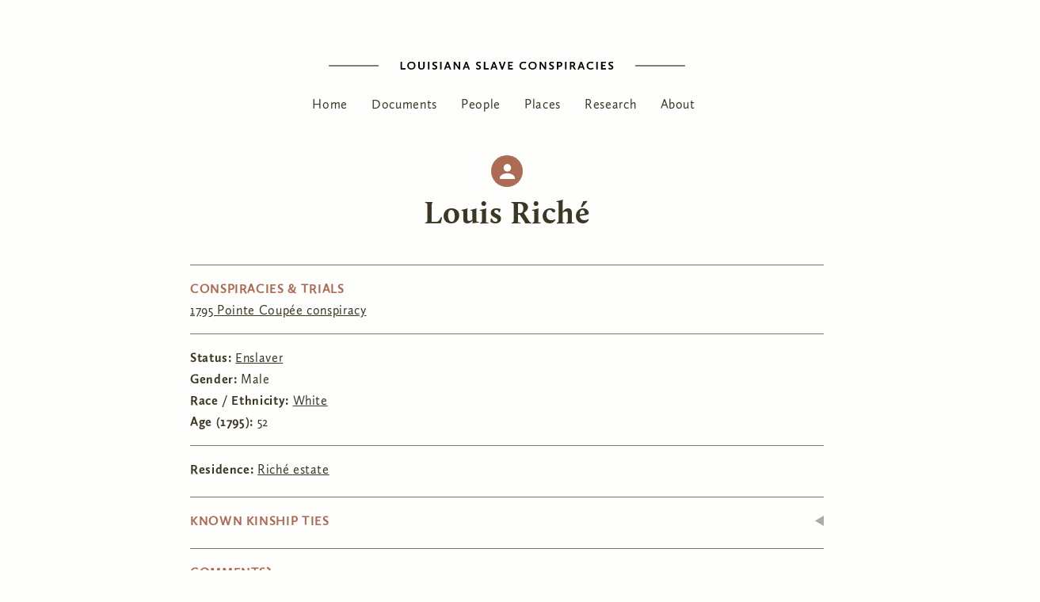

--- FILE ---
content_type: text/html; charset=utf-8
request_url: https://lsc.berkeley.edu/people/louis-rich%C3%A9
body_size: 12553
content:
<!DOCTYPE html>
<html xmlns="http://www.w3.org/1999/xhtml" xml:lang="en" version="XHTML+RDFa 1.0" dir="ltr"
  xmlns:content="http://purl.org/rss/1.0/modules/content/"
  xmlns:dc="http://purl.org/dc/terms/"
  xmlns:foaf="http://xmlns.com/foaf/0.1/"
  xmlns:og="http://ogp.me/ns#"
  xmlns:rdfs="http://www.w3.org/2000/01/rdf-schema#"
  xmlns:sioc="http://rdfs.org/sioc/ns#"
  xmlns:sioct="http://rdfs.org/sioc/types#"
  xmlns:skos="http://www.w3.org/2004/02/skos/core#"
  xmlns:xsd="http://www.w3.org/2001/XMLSchema#"><!--<![endif]-->
	<head profile="http://www.w3.org/1999/xhtml/vocab">
		<title>Louis Riché | Louisiana Slave Conspiracies</title>
		<meta charset="utf-8">
	  <meta content='IE=edge,chrome=1' http-equiv='X-UA-Compatible'>
	  <meta content='false' http-equiv='imagetoolbar'>
	  <meta content='on' http-equiv='cleartype'>
	  <meta content='True' name='HandheldFriendly'>
	  <meta content='320' name='MobileOptimized'>
	  <meta name="viewport" content="width=device-width">
	  <meta http-equiv="Content-Type" content="text/html; charset=utf-8" />
<meta name="Generator" content="Drupal 7 (http://drupal.org)" />
<link rel="canonical" href="/people/louis-rich%C3%A9" />
<link rel="shortlink" href="/node/197" />
<link rel="shortcut icon" href="https://lsc.berkeley.edu/sites/default/files/louisiana-map-black-silhouette_extra-small.jpg" type="image/jpeg" />
    <link rel="stylesheet" href="https://fonts.googleapis.com/icon?family=Material+Icons">
	  <style type="text/css" media="all">
@import url("https://lsc.berkeley.edu/modules/system/system.base.css?rgd6cv");
@import url("https://lsc.berkeley.edu/modules/system/system.menus.css?rgd6cv");
@import url("https://lsc.berkeley.edu/modules/system/system.messages.css?rgd6cv");
@import url("https://lsc.berkeley.edu/modules/system/system.theme.css?rgd6cv");
</style>
<style type="text/css" media="all">
@import url("https://lsc.berkeley.edu/sites/all/modules/date/date_api/date.css?rgd6cv");
@import url("https://lsc.berkeley.edu/modules/field/theme/field.css?rgd6cv");
@import url("https://lsc.berkeley.edu/modules/node/node.css?rgd6cv");
@import url("https://lsc.berkeley.edu/modules/search/search.css?rgd6cv");
@import url("https://lsc.berkeley.edu/modules/user/user.css?rgd6cv");
@import url("https://lsc.berkeley.edu/sites/all/modules/views/css/views.css?rgd6cv");
@import url("https://lsc.berkeley.edu/sites/all/modules/ckeditor/css/ckeditor.css?rgd6cv");
</style>
<style type="text/css" media="all">
@import url("https://lsc.berkeley.edu/sites/all/modules/colorbox/styles/stockholmsyndrome/colorbox_style.css?rgd6cv");
@import url("https://lsc.berkeley.edu/sites/all/modules/ctools/css/ctools.css?rgd6cv");
@import url("https://lsc.berkeley.edu/sites/all/modules/biblio/biblio.css?rgd6cv");
@import url("https://lsc.berkeley.edu/sites/all/modules/leaflet/leaflet_extras.css?rgd6cv");
@import url("https://lsc.berkeley.edu/sites/all/libraries/leaflet/leaflet.css?rgd6cv");
</style>
<style type="text/css" media="all">
@import url("https://lsc.berkeley.edu/sites/all/modules/field_collection/field_collection.theme.css?rgd6cv");
</style>
<style type="text/css" media="all">
@import url("https://lsc.berkeley.edu/sites/all/themes/lsc/assets/css/style.css?rgd6cv");
</style>
	  <script type="text/javascript" src="https://lsc.berkeley.edu/sites/default/files/js/js_s5koNMBdK4BqfHyHNPWCXIL2zD0jFcPyejDZsryApj0.js"></script>
<script type="text/javascript">
<!--//--><![CDATA[//><!--
L_ROOT_URL = "/sites/all/libraries/leaflet/";
//--><!]]>
</script>
<script type="text/javascript" src="https://lsc.berkeley.edu/sites/default/files/js/js_9C0MP7VI1psZFXdVTfCJZKzqGBjSpS-XOQNCzQyh-lA.js"></script>
<script type="text/javascript" src="https://lsc.berkeley.edu/sites/default/files/js/js_SRI5WpprWzPjIYGsAqko8gzBmjUTllXATTxV_PXqRJQ.js"></script>
<script type="text/javascript">
<!--//--><![CDATA[//><!--
L.Icon.Default.imagePath = "/sites/all/libraries/leaflet/images/";
//--><!]]>
</script>
<script type="text/javascript" src="https://lsc.berkeley.edu/sites/default/files/js/js_rsGiM5M1ffe6EhN-RnhM5f3pDyJ8ZAPFJNKpfjtepLk.js"></script>
<script type="text/javascript">
<!--//--><![CDATA[//><!--
(function(i,s,o,g,r,a,m){i["GoogleAnalyticsObject"]=r;i[r]=i[r]||function(){(i[r].q=i[r].q||[]).push(arguments)},i[r].l=1*new Date();a=s.createElement(o),m=s.getElementsByTagName(o)[0];a.async=1;a.src=g;m.parentNode.insertBefore(a,m)})(window,document,"script","https://www.google-analytics.com/analytics.js","ga");ga("create", "UA-139536026-1", {"cookieDomain":"auto"});ga("set", "anonymizeIp", true);ga("send", "pageview");
//--><!]]>
</script>
<script type="text/javascript" src="https://lsc.berkeley.edu/sites/default/files/js/js_wjPcrXpc5oR2nlT8txqpDnZrjXBCbi00zx0o74Vp3A4.js"></script>
<script type="text/javascript" src="https://lsc.berkeley.edu/sites/default/files/js/js_uy_96joVP5EUOyC0QxYBXb1C4AF7jg4ly8nIqlhVwDA.js"></script>
<script type="text/javascript">
<!--//--><![CDATA[//><!--
jQuery.extend(Drupal.settings, {"basePath":"\/","pathPrefix":"","setHasJsCookie":0,"ajaxPageState":{"theme":"lsc","theme_token":"LMk9b40ipvPA2vCcU7-8I7JLF5idPhQ5Z3eAbs3cjos","js":{"sites\/all\/modules\/jquery_update\/replace\/jquery\/1.10\/jquery.min.js":1,"misc\/jquery-extend-3.4.0.js":1,"misc\/jquery-html-prefilter-3.5.0-backport.js":1,"misc\/jquery.once.js":1,"misc\/drupal.js":1,"0":1,"sites\/all\/libraries\/leaflet\/leaflet.js":1,"misc\/form.js":1,"sites\/all\/libraries\/colorbox\/jquery.colorbox-min.js":1,"sites\/all\/modules\/colorbox\/js\/colorbox.js":1,"sites\/all\/modules\/colorbox\/styles\/stockholmsyndrome\/colorbox_style.js":1,"sites\/all\/modules\/colorbox\/js\/colorbox_inline.js":1,"sites\/all\/modules\/leaflet\/leaflet.drupal.js":1,"1":1,"sites\/all\/modules\/google_analytics\/googleanalytics.js":1,"2":1,"sites\/all\/modules\/field_group\/field_group.js":1,"misc\/collapse.js":1,"sites\/all\/modules\/leaflet_more_maps\/leaflet_more_maps.js":1,"sites\/all\/themes\/lsc\/assets\/js\/default.min.js":1,"sites\/all\/themes\/lsc\/assets\/vendor\/slick\/slick.min.js":1},"css":{"modules\/system\/system.base.css":1,"modules\/system\/system.menus.css":1,"modules\/system\/system.messages.css":1,"modules\/system\/system.theme.css":1,"sites\/all\/modules\/date\/date_api\/date.css":1,"modules\/field\/theme\/field.css":1,"modules\/node\/node.css":1,"modules\/search\/search.css":1,"modules\/user\/user.css":1,"sites\/all\/modules\/views\/css\/views.css":1,"sites\/all\/modules\/ckeditor\/css\/ckeditor.css":1,"sites\/all\/modules\/colorbox\/styles\/stockholmsyndrome\/colorbox_style.css":1,"sites\/all\/modules\/ctools\/css\/ctools.css":1,"sites\/all\/modules\/biblio\/biblio.css":1,"sites\/all\/modules\/leaflet\/leaflet_extras.css":1,"sites\/all\/libraries\/leaflet\/leaflet.css":1,"sites\/all\/libraries\/leaflet\/leaflet.ie.css":1,"sites\/all\/modules\/field_collection\/field_collection.theme.css":1,"sites\/all\/themes\/lsc\/assets\/css\/style.css":1}},"colorbox":{"transition":"elastic","speed":"350","opacity":"0.85","slideshow":false,"slideshowAuto":true,"slideshowSpeed":"2500","slideshowStart":"start slideshow","slideshowStop":"stop slideshow","current":"{current} of {total}","previous":"\u00ab Prev","next":"Next \u00bb","close":"Close","overlayClose":true,"returnFocus":true,"maxWidth":"98%","maxHeight":"98%","initialWidth":"250","initialHeight":"300","fixed":true,"scrolling":false,"mobiledetect":true,"mobiledevicewidth":"480px","file_public_path":"\/sites\/default\/files","specificPagesDefaultValue":"admin*\nimagebrowser*\nimg_assist*\nimce*\nnode\/add\/*\nnode\/*\/edit\nprint\/*\nprintpdf\/*\nsystem\/ajax\nsystem\/ajax\/*"},"leaflet":[{"mapId":"leaflet-map-1096371222","map":{"label":"Atchafalaya Basin Map v1","description":"Mapbox basemap for Pointe Coupee using the lsc-mapbox account style named Platmap-on-black-background","settings":{"attributionControl":true,"closePopupOnClick":true,"doubleClickZoom":true,"dragging":true,"fadeAnimation":true,"layerControl":false,"maxZoom":15,"minZoom":12,"scrollWheelZoom":1,"touchZoom":true,"trackResize":true,"zoom":13,"zoomAnimation":true,"zoomControl":true,"maxBounds":[[30.58394,-91.6023],[30.76483,-91.31952]]},"layers":{"earth":{"urlTemplate":"\/\/api.mapbox.com\/styles\/v1\/lsc-mapbox\/cjv2pj9d16qxx1flvguutfpk6\/tiles\/{z}\/{x}\/{y}?access_token=pk.eyJ1IjoibHNjLW1hcGJveCIsImEiOiJjanQ3anpob3kwc3BjM3lwM2Fiem53azBuIn0.vD-F8hT9oRyX97C6-2DHMw","options":{"attribution":"","tileSize":512,"zoomOffset":-1}}}},"features":[{"type":"point","lat":30.71763,"lon":-91.488,"popup":"\u003Ca href=\u0022\/places\/rich%C3%A9-estate\u0022\u003ERich\u00e9 estate\u003C\/a\u003E","label":"Rich\u00e9 estate","icon":{"iconType":"marker","iconUrl":"\/sites\/all\/themes\/lsc\/assets\/img\/icons\/leaflet-marker.svg","shadowUrl":"\/sites\/all\/libraries\/leaflet\/images\/marker-shadow.png","iconSize":{"x":"25","y":"41"},"iconAnchor":{"x":"","y":""},"shadowAnchor":{"x":"","y":""},"popupAnchor":{"x":"0","y":"-50"},"iconImageStyle":"","htmlClass":""}},{"type":"point","lat":30.71747,"lon":-91.47462,"popup":"\u003Ca href=\u0022\/places\/rich%C3%A9-estate\u0022\u003ERich\u00e9 estate\u003C\/a\u003E","label":"Rich\u00e9 estate","icon":{"iconType":"marker","iconUrl":"\/sites\/all\/themes\/lsc\/assets\/img\/icons\/leaflet-marker.svg","shadowUrl":"\/sites\/all\/libraries\/leaflet\/images\/marker-shadow.png","iconSize":{"x":"25","y":"41"},"iconAnchor":{"x":"","y":""},"shadowAnchor":{"x":"","y":""},"popupAnchor":{"x":"0","y":"-50"},"iconImageStyle":"","htmlClass":""}}]}],"googleanalytics":{"trackOutbound":1,"trackMailto":1,"trackDownload":1,"trackDownloadExtensions":"7z|aac|arc|arj|asf|asx|avi|bin|csv|doc(x|m)?|dot(x|m)?|exe|flv|gif|gz|gzip|hqx|jar|jpe?g|js|mp(2|3|4|e?g)|mov(ie)?|msi|msp|pdf|phps|png|ppt(x|m)?|pot(x|m)?|pps(x|m)?|ppam|sld(x|m)?|thmx|qtm?|ra(m|r)?|sea|sit|tar|tgz|torrent|txt|wav|wma|wmv|wpd|xls(x|m|b)?|xlt(x|m)|xlam|xml|z|zip","trackColorbox":1},"field_group":{"hidden":"full","fieldset":"full"}});
//--><!]]>
</script>
		<meta http-equiv="cleartype" content="on">
	</head>
	<body class="html not-front not-logged-in no-sidebars page-node page-node- page-node-197 node-type-person" >
	  	  <div class="page" id='page-197'>
  <nav id='mobile-nav-block' class='mobile-nav mobile'>
  <a class='close_btn' href='#' title='Close this menu'>
	  <svg viewBox="0 0 25 25"><use xlink:href="#ui-close" /></svg>
  </a>
      </nav>
  
    
  <header id="site-header" role="navigation">
    <div class='logo'>
      <a href='/' title='home'><svg viewBox="0 0 450 10"><use xlink:href="#mark-h" /></svg>
    </div>
      <section id="block-system-main-menu" class="block block-system block-menu">
	  <div class='block_content' >
    <ul class="menu"><li class="first leaf"><a href="/" title="">Home      </a></li>
<li class="leaf"><a href="/documents" title="">Documents</a></li>
<li class="leaf"><a href="/people">People</a></li>
<li class="leaf"><a href="/places" title="">Places</a></li>
<li class="leaf"><a href="/research" title="">Research</a></li>
<li class="last leaf"><a href="/about">About</a></li>
</ul>  </div>
</section>  </header>
  
    
    
  <div id='content-area'>
    
    <div id='title-area'>
            <h1>Louis Riché</h1>
          </div>
    
          <section id="wayfinding" role="navigation">
        <a name="wayfinding" tabindex="-1"></a>
              </section>
        
    <div id='local-tasks' class="tabs"></div>
  
    <main id="primary-content" role="main">
      <div class='content-column with-sidebar'>
        <a name="primary-content" tabindex="-1"></a>
             
          <section id="block-system-main" class="block block-system">
	  <div class='block_content' >
    <div class="node-197 node node-person node-promoted node-page" about="/people/louis-rich%C3%A9" typeof="sioc:Item foaf:Document">

	<header class='node-header'>
		  	</header>
			
  <fieldset class="group-incident field-group-fieldset form-wrapper"><legend><span class="fieldset-legend">Conspiracies &amp; Trials</span></legend><div class="fieldset-wrapper"><div class="field field-name-field-incident field-type-taxonomy-term-reference field-label-hidden type-person">
    <div class="field-items">
          <div class="field-item even"><div class="textformatter-list"><a href="/conspiracy/1795">1795 Pointe Coupée conspiracy</a></div></div>
      </div>
</div>
</div></fieldset>
<fieldset class="group-person-basic field-group-fieldset form-wrapper"><div class="fieldset-wrapper"><div class="field field-name-field-social-status field-type-taxonomy-term-reference field-label-inline clearfix type-person">
      <div class="field-label">Status:&nbsp;</div>
    <div class="field-items">
          <div class="field-item even"><div class="textformatter-list"><a href="/status-occupation/enslaver">Enslaver</a></div></div>
      </div>
</div>
<div class="field field-name-field-gender field-type-list-text field-label-inline clearfix type-person">
      <div class="field-label">Gender:&nbsp;</div>
    <div class="field-items">
          <div class="field-item even">Male</div>
      </div>
</div>
<div class="field field-name-field-race-ethnicity field-type-taxonomy-term-reference field-label-inline clearfix type-person">
      <div class="field-label">Race / Ethnicity:&nbsp;</div>
    <div class="field-items">
          <div class="field-item even"><div class="textformatter-list"><a href="/race-ethnicity/white">White</a></div></div>
      </div>
</div>
<div class="field field-name-field-ppl-age95 field-type-number-integer field-label-inline clearfix type-person">
      <div class="field-label">Age (1795):&nbsp;</div>
    <div class="field-items">
          <div class="field-item even">52</div>
      </div>
</div>
</div></fieldset>
<fieldset class="group-leftovers field-group-fieldset form-wrapper"><div class="fieldset-wrapper"><div class="field field-name-field-residence-noderef field-type-node-reference field-label-inline clearfix type-person refype-place">
      <div class="field-label">Residence:&nbsp;</div>
    <div class="field-items">
          <div class="field-item even"><a href="/places/rich%C3%A9-estate">Riché estate</a></div>
      </div>
</div>
</div></fieldset>
<fieldset class="collapsible collapsed group-known-relations field-group-fieldset form-wrapper"><legend><span class="fieldset-legend">Known kinship ties</span></legend><div class="fieldset-wrapper"><div class="field-collection-container clearfix"><div class="field field-name-field-known-relatives field-type-field-collection field-label-hidden type-person">
    <div class="field-items">
          <div class="field-item even"><div class="field-collection-view clearfix view-mode-full"><div class="entity entity-field-collection-item field-collection-item-field-known-relatives clearfix" about="/field-collection/field-known-relatives/4503" typeof="">
  <div class="content">
    <div class="field field-name-field-name-of-relative field-type-node-reference field-label-hidden refype-person">
    <div class="field-items">
          <div class="field-item even"><a href="/people/fr%C3%A9d%C3%A9ric-rich%C3%A9">Frédéric Riché</a></div>
      </div>
</div>
<div class="field field-name-field-relationship field-type-taxonomy-term-reference field-label-hidden">
    <div class="field-items">
          <div class="field-item even">brother</div>
      </div>
</div>
  </div>
</div>
</div></div>
          <div class="field-item odd"><div class="field-collection-view clearfix view-mode-full field-collection-view-final"><div class="entity entity-field-collection-item field-collection-item-field-known-relatives clearfix" about="/field-collection/field-known-relatives/4516" typeof="">
  <div class="content">
    <div class="field field-name-field-name-of-relative field-type-node-reference field-label-hidden refype-person">
    <div class="field-items">
          <div class="field-item even"><a href="/people/martin-bourgeat">Martin Bourgeat</a></div>
      </div>
</div>
<div class="field field-name-field-relationship field-type-taxonomy-term-reference field-label-hidden">
    <div class="field-items">
          <div class="field-item even">nephew</div>
      </div>
</div>
  </div>
</div>
</div></div>
      </div>
</div>
</div></div></fieldset>
<fieldset class="group-ppl-comments field-group-fieldset form-wrapper"><legend><span class="fieldset-legend">Comments?</span></legend><div class="fieldset-wrapper"><div class="field field-name-field-ppl-feedback field-type-link-field field-label-hidden type-person">
    <div class="field-items">
          <div class="field-item even"><a href="https://berkeley.qualtrics.com/jfe/form/SV_bDibG65mVuuSyvb">Send feedback regarding this person</a></div>
      </div>
</div>
</div></fieldset>
	<footer class='node-footer'>
  								</footer>
</div>  </div>
</section><section id="block-views-015d64666891e6a2b9c4774aee7de10e" class="block block-views">
			<header class='group_header'>
		  				  <h2>Enslaved by Louis Riché</h2>
		  		</header>
	  <div class='block_content' >
    <div class="view view-enslaved-persons-by-owner- view-id-enslaved_persons_by_owner_ view-display-id-block view-dom-id-d1a191031236aefcf07b9597c636dda2">
        
  
  
      <div class="view-content">
      <table class="views-view-grid cols-3">
  
  <tbody>
          <tr  class="row-1 row-first row-last">
                  <td  class="col-1 col-first">
              
  <div class="views-field views-field-title">        <span class="field-content"><a href="/people/marie-louise-rich%C3%A9">Marie Louise [Riché]</a></span>  </div>          </td>
                  <td  class="col-2">
              
  <div class="views-field views-field-title">        <span class="field-content"><a href="/people/charlot-rich%C3%A9">Charlot [Riché]</a></span>  </div>          </td>
                  <td  class="col-3 col-last">
                      </td>
              </tr>
      </tbody>
</table>
    </div>
  
  
  
  
  
  
</div>  </div>
</section>  
              <aside role="complementary">
            <section id="block-views-0fb87a8ef18eeff18eb337e956f7075e" class="block block-views">
			<header class='group_header'>
		  				  <h2>Associated Places</h2>
		  		</header>
	  <div class='block_content' >
    <div class="view view-minimap-people-places-nodes view-id-minimap_people_places_nodes view-display-id-block view-dom-id-9a8535acd179e4d4a0eab61a6eaf18e9">
        
  
  
      <div class="view-content">
      <div id="leaflet-map-1096371222" style="height: 300px"></div>
    </div>
  
  
  
  
      <div class="view-footer">
      <p><em>Places with unknown locations are not mapped.</em></p>
    </div>
  
  
</div>  </div>
</section><section id="block-views-testimony-by-this-person-block" class="block block-views">
			<header class='group_header'>
		  				  <h2>Testimony by Louis Riché</h2>
		  		</header>
	  <div class='block_content' >
    <div class="view view-testimony-by-this-person view-id-testimony_by_this_person view-display-id-block view-dom-id-46a89c25a791760d044ed24d8c06c273">
        
  
  
      <div class="view-content">
      <table  class="views-table cols-2">
         <thead>
      <tr>
                  <th  class="views-field views-field-nothing" scope="col">
            Date          </th>
                  <th  class="views-field views-field-field-document-type" scope="col">
            Type          </th>
              </tr>
    </thead>
    <tbody>
          <tr  class="odd views-row-first">
                  <td  class="views-field views-field-nothing">
            <a href="/node/228/viewer">Apr 24 1795</a>          </td>
                  <td  class="views-field views-field-field-document-type">
            Declaration          </td>
              </tr>
          <tr  class="even">
                  <td  class="views-field views-field-nothing">
            <a href="/node/243/viewer">May 5 1795</a>          </td>
                  <td  class="views-field views-field-field-document-type">
            Statement          </td>
              </tr>
          <tr  class="odd views-row-last">
                  <td  class="views-field views-field-nothing">
            <a href="/node/447/viewer">May 18 1795</a>          </td>
                  <td  class="views-field views-field-field-document-type">
            Ratification          </td>
              </tr>
      </tbody>
</table>
    </div>
  
  
  
  
  
  
</div>  </div>
</section>        </aside>
            </div>
    </main>
  </div>
  
    
    
    
  <footer id='page-footer' role="contentinfo">
    <div>
      <div class='marks'>
        <a id='lsc-mark' href='/' title="LSC Homepage"><svg viewBox="0 0 157.802 122.374"><use xlink:href="#mark-rev" /></svg></a>
      </div>
      <div class='footer'>
          <section id="block-block-10" class="block block-block">
	  <div class='block_content' >
    <p>© 2019 Louisiana Slave Conspiracies. For all content we encourage the exercise of <a href="https://www.law.cornell.edu/uscode/text/17/107" target="_blank">fair use</a> in compliance with Title 17 of the US Code.</p>
  </div>
</section><section id="block-menu-menu-footer-menu" class="block block-menu">
			<header class='group_header'>
		  				  <h2>Site Links</h2>
		  		</header>
	  <div class='block_content' >
    <ul class="menu"><li class="first leaf"><a href="mailto:lsc_project@berkeley.edu" title="Send us an email!">Contact</a></li>
<li class="leaf"><a href="https://berkeley.qualtrics.com/jfe/form/SV_8wQgQ5iMqxLtGUl?type=General&amp;docid=none&amp;title=General%20Feedback" title="We welcome your feedback on our site.">Feedback</a></li>
<li class="last leaf"><a href="/user/login" title="">Administrative Login</a></li>
</ul>  </div>
</section>    </div>
  </footer>
</div>  

<svg xmlns="http://www.w3.org/2000/svg" style="display: none;">
  <symbol id="mark-h" xmlns="http://www.w3.org/2000/svg" viewBox="0 0 450 10"><defs><style>.cls-1{fill:#4d4c4a;}.cls-2{fill:#1d1b12;}</style></defs><title>mark-h</title><g id="art"><g id="mark"><g id="wordmark"><path class="cls-1" d="M90.7.013h1.867V8.1h4.37V9.666H90.7Z"/><path class="cls-1" d="M104.415-.16c3.213,0,5.2,2.185,5.2,4.819a5.172,5.172,0,0,1-5.326,5.181,4.93,4.93,0,0,1-5.152-4.978A5,5,0,0,1,104.415-.16Zm-.086,8.422a3.337,3.337,0,0,0,3.343-3.487,3.293,3.293,0,1,0-6.585.029A3.275,3.275,0,0,0,104.329,8.262Z"/><path class="cls-1" d="M113.062.013h1.867V5.86c0,1.751.941,2.4,2.214,2.4a2.074,2.074,0,0,0,2.2-2.344V.013h1.867V5.846a3.81,3.81,0,0,1-4.081,3.994c-2.244,0-4.067-1.042-4.067-3.792Z"/><path class="cls-1" d="M125.285.013h1.867V9.666h-1.867Z"/><path class="cls-1" d="M131.258,7.379a4,4,0,0,0,2.388.84c.81,0,1.519-.362,1.519-1.028,0-1.736-4.3-1.678-4.3-4.587,0-1.477,1.216-2.764,3.329-2.764a9.228,9.228,0,0,1,2.619.434l-.3,1.679a6.55,6.55,0,0,0-2.286-.493c-.825,0-1.476.333-1.476.956,0,1.751,4.283,1.591,4.283,4.631,0,1.751-1.505,2.793-3.357,2.793a5.7,5.7,0,0,1-2.952-.811Z"/><path class="cls-1" d="M140.616.013h1.867V9.666h-1.867Z"/><path class="cls-1" d="M149.2-.059h1.78l3.632,9.725h-1.9L151.93,7.5H148.2l-.782,2.171h-1.852Zm-.449,6.006h2.619l-1.3-3.647Z"/><path class="cls-1" d="M157.683.013h1.881l4.7,6.8V.013h1.823V9.666h-1.9l-4.688-6.758V9.666h-1.824Z"/><path class="cls-1" d="M172.8-.059h1.78l3.632,9.725h-1.9L175.535,7.5H171.8l-.782,2.171h-1.852Zm-.449,6.006h2.619l-1.3-3.647Z"/><path class="cls-1" d="M186.466,7.379a4,4,0,0,0,2.389.84c.81,0,1.519-.362,1.519-1.028,0-1.736-4.3-1.678-4.3-4.587,0-1.477,1.215-2.764,3.328-2.764a9.239,9.239,0,0,1,2.62.434l-.3,1.679a6.552,6.552,0,0,0-2.287-.493c-.825,0-1.476.333-1.476.956,0,1.751,4.284,1.591,4.284,4.631,0,1.751-1.505,2.793-3.358,2.793a5.7,5.7,0,0,1-2.952-.811Z"/><path class="cls-1" d="M195.825.013h1.867V8.1h4.37V9.666h-6.237Z"/><path class="cls-1" d="M207.788-.059h1.78L213.2,9.666h-1.9L210.523,7.5h-3.734l-.782,2.171h-1.852Zm-.449,6.006h2.619l-1.3-3.647Z"/><path class="cls-1" d="M214.7.013h1.983l2.359,6.932L221.4.013h1.911L219.9,9.738h-1.78Z"/><path class="cls-1" d="M226.387.013h6.093V1.576h-4.226V3.993h3.329V5.542h-3.329V8.1h4.327V9.666h-6.194Z"/><path class="cls-1" d="M246.191-.16a6.438,6.438,0,0,1,3.343.8l-.71,1.577a4.65,4.65,0,0,0-2.706-.753A3.217,3.217,0,0,0,242.7,4.832a3.259,3.259,0,0,0,3.386,3.387,4.819,4.819,0,0,0,2.822-.883l.753,1.36a5.615,5.615,0,0,1-3.69,1.144c-2.837,0-5.181-1.795-5.181-4.848A5.052,5.052,0,0,1,246.191-.16Z"/><path class="cls-1" d="M257.414-.16c3.213,0,5.2,2.185,5.2,4.819a5.171,5.171,0,0,1-5.326,5.181,4.93,4.93,0,0,1-5.152-4.978A5,5,0,0,1,257.414-.16Zm-.086,8.422a3.337,3.337,0,0,0,3.343-3.487,3.293,3.293,0,1,0-6.585.029A3.276,3.276,0,0,0,257.328,8.262Z"/><path class="cls-1" d="M266.177.013h1.881l4.7,6.8V.013h1.823V9.666h-1.9L268,2.908V9.666h-1.824Z"/><path class="cls-1" d="M278.688,7.379a4,4,0,0,0,2.388.84c.81,0,1.52-.362,1.52-1.028,0-1.736-4.3-1.678-4.3-4.587,0-1.477,1.215-2.764,3.328-2.764a9.228,9.228,0,0,1,2.619.434l-.3,1.679a6.552,6.552,0,0,0-2.287-.493c-.825,0-1.476.333-1.476.956,0,1.751,4.284,1.591,4.284,4.631,0,1.751-1.506,2.793-3.358,2.793a5.7,5.7,0,0,1-2.952-.811Z"/><path class="cls-1" d="M288.046.013h3.372c2.489,0,3.56,1.4,3.56,3.068a3.267,3.267,0,0,1-3.56,3.315h-1.5v3.27h-1.867Zm3.069,4.819c1.316,0,1.91-.636,1.91-1.649,0-.912-.478-1.607-1.91-1.607h-1.2V4.832Z"/><path class="cls-1" d="M298.33.013H300.2V9.666H298.33Z"/><path class="cls-1" d="M304.4.013h3.213c2.489,0,3.56,1.3,3.56,2.88A2.93,2.93,0,0,1,309.5,5.556l2.721,4.11h-2.2l-2.373-3.647h-1.375V9.666H304.4Zm2.924,4.458c1.288,0,1.895-.579,1.895-1.491,0-.8-.477-1.4-1.91-1.4h-1.042v2.9Z"/><path class="cls-1" d="M317.829-.059h1.78l3.632,9.725h-1.895L320.564,7.5h-3.733l-.782,2.171H314.2Zm-.448,6.006H320L318.7,2.3Z"/><path class="cls-1" d="M330.978-.16a6.434,6.434,0,0,1,3.343.8l-.709,1.577a4.654,4.654,0,0,0-2.706-.753,3.216,3.216,0,0,0-3.415,3.372,3.259,3.259,0,0,0,3.386,3.387,4.814,4.814,0,0,0,2.821-.883l.753,1.36a5.615,5.615,0,0,1-3.69,1.144c-2.837,0-5.181-1.795-5.181-4.848A5.052,5.052,0,0,1,330.978-.16Z"/><path class="cls-1" d="M337.788.013h1.867V9.666h-1.867Z"/><path class="cls-1" d="M343.863.013h6.092V1.576H345.73V3.993h3.328V5.542H345.73V8.1h4.327V9.666h-6.194Z"/><path class="cls-1" d="M353.524,7.379a4,4,0,0,0,2.389.84c.81,0,1.519-.362,1.519-1.028,0-1.736-4.3-1.678-4.3-4.587,0-1.477,1.215-2.764,3.328-2.764a9.239,9.239,0,0,1,2.62.434l-.3,1.679a6.552,6.552,0,0,0-2.287-.493c-.825,0-1.476.333-1.476.956,0,1.751,4.284,1.591,4.284,4.631,0,1.751-1.5,2.793-3.358,2.793a5.7,5.7,0,0,1-2.952-.811Z"/></g><g id="right-line"><path class="cls-2" d="M62.505,5.428H.517a.517.517,0,1,1,0-1.033H62.505a.517.517,0,1,1,0,1.033Z"/></g><g id="left-line"><path class="cls-2" d="M449.483,5.428H387.5a.517.517,0,1,1,0-1.033h61.988a.517.517,0,1,1,0,1.033Z"/></g></g></g></symbol>
  <symbol id="mark-rev" xmlns="http://www.w3.org/2000/svg" viewBox="0 0 157.802 122.374"><defs><style>.cls-1{fill:#fefefc;}</style></defs><title>mark-rev</title><g id="art"><path class="cls-1" d="M157.115,1.374H.687A.687.687,0,0,1,.687,0H157.115a.687.687,0,1,1,0,1.374Z"/><path class="cls-1" d="M0,22.185H2.48V32.933H8.287v2.076H0Z"/><path class="cls-1" d="M18.231,21.954c4.268,0,6.9,2.9,6.9,6.4a6.869,6.869,0,0,1-7.075,6.883,6.55,6.55,0,0,1-6.845-6.614A6.65,6.65,0,0,1,18.231,21.954Zm-.115,11.19a4.433,4.433,0,0,0,4.441-4.633,4.25,4.25,0,0,0-4.364-4.461,4.285,4.285,0,0,0-4.384,4.5A4.352,4.352,0,0,0,18.116,33.144Z"/><path class="cls-1" d="M29.735,22.185h2.48v7.767c0,2.327,1.25,3.192,2.942,3.192,1.769,0,2.922-1.057,2.922-3.114V22.185h2.48v7.748c0,3.461-2.442,5.307-5.422,5.307s-5.4-1.384-5.4-5.038Z"/><path class="cls-1" d="M45.987,22.185h2.48V35.009h-2.48Z"/><path class="cls-1" d="M53.93,31.972A5.308,5.308,0,0,0,57.1,33.086c1.076,0,2.018-.48,2.018-1.364,0-2.308-5.71-2.231-5.71-6.1,0-1.961,1.615-3.673,4.422-3.673a12.241,12.241,0,0,1,3.48.578l-.4,2.23a8.706,8.706,0,0,0-3.037-.654c-1.1,0-1.962.442-1.962,1.269,0,2.326,5.691,2.115,5.691,6.152,0,2.327-2,3.711-4.46,3.711a7.579,7.579,0,0,1-3.922-1.077Z"/><path class="cls-1" d="M66.374,22.185h2.48V35.009h-2.48Z"/><path class="cls-1" d="M77.778,22.089h2.365l4.826,12.92H82.45l-1.038-2.884H76.451l-1.038,2.884H72.952Zm-.6,7.979h3.48l-1.73-4.845Z"/><path class="cls-1" d="M89.069,22.185h2.5l6.248,9.037V22.185h2.423V35.009H97.721l-6.229-8.978v8.978H89.069Z"/><path class="cls-1" d="M109.167,22.089h2.364l4.826,12.92h-2.518L112.8,32.125H107.84L106.8,35.009h-2.461Zm-.6,7.979h3.48l-1.731-4.845Z"/><path class="cls-1" d="M.711,64.943a5.317,5.317,0,0,0,3.173,1.115c1.076,0,2.019-.481,2.019-1.365C5.9,62.386.192,62.462.192,58.6c0-1.961,1.615-3.672,4.422-3.672a12.26,12.26,0,0,1,3.48.577l-.4,2.23a8.706,8.706,0,0,0-3.037-.654c-1.1,0-1.961.442-1.961,1.269,0,2.326,5.691,2.115,5.691,6.152,0,2.326-2,3.711-4.461,3.711A7.583,7.583,0,0,1,0,67.134Z"/><path class="cls-1" d="M13.155,55.157h2.48V65.9h5.807V67.98H13.155Z"/><path class="cls-1" d="M29.06,55.06h2.365L36.25,67.98H33.732L32.694,65.1H27.733L26.7,67.98H24.234Zm-.6,7.979h3.48l-1.731-4.845Z"/><path class="cls-1" d="M38.255,55.157h2.634l3.134,9.209,3.134-9.209H49.7L45.157,68.076H42.793Z"/><path class="cls-1" d="M53.8,55.157h8.094v2.076H56.275v3.211H60.7V62.5H56.275v3.4h5.749V67.98H53.8Z"/><path class="cls-1" d="M7.171,87.9a8.547,8.547,0,0,1,4.442,1.058l-.942,2.1a6.187,6.187,0,0,0-3.6-1,4.273,4.273,0,0,0-4.537,4.48,4.33,4.33,0,0,0,4.5,4.5,6.4,6.4,0,0,0,3.749-1.173l1,1.807a7.465,7.465,0,0,1-4.9,1.519C3.115,101.183,0,98.8,0,94.742,0,90.916,2.749,87.9,7.171,87.9Z"/><path class="cls-1" d="M22.1,87.9c4.269,0,6.9,2.9,6.9,6.4a6.869,6.869,0,0,1-7.075,6.883,6.549,6.549,0,0,1-6.844-6.614A6.648,6.648,0,0,1,22.1,87.9Zm-.115,11.19a4.433,4.433,0,0,0,4.441-4.634,4.249,4.249,0,0,0-4.364-4.46,4.285,4.285,0,0,0-4.384,4.5A4.352,4.352,0,0,0,21.981,99.087Z"/><path class="cls-1" d="M33.754,88.128h2.5L42.5,97.164V88.128h2.422v12.824H42.406l-6.229-8.979v8.979H33.754Z"/><path class="cls-1" d="M50.391,97.914a5.31,5.31,0,0,0,3.172,1.116c1.077,0,2.019-.481,2.019-1.366,0-2.307-5.71-2.23-5.71-6.094,0-1.961,1.615-3.673,4.421-3.673a12.251,12.251,0,0,1,3.48.577l-.4,2.23a8.726,8.726,0,0,0-3.038-.653c-1.1,0-1.961.442-1.961,1.269,0,2.326,5.691,2.114,5.691,6.152,0,2.326-2,3.711-4.461,3.711a7.583,7.583,0,0,1-3.922-1.077Z"/><path class="cls-1" d="M62.834,88.128h4.48c3.307,0,4.73,1.865,4.73,4.076,0,2.749-2.038,4.4-4.73,4.4h-2v4.345H62.834Zm4.076,6.4c1.75,0,2.538-.847,2.538-2.192,0-1.212-.634-2.135-2.538-2.135H65.315v4.327Z"/><path class="cls-1" d="M76.509,88.128H78.99v12.824H76.509Z"/><path class="cls-1" d="M84.587,88.128h4.269c3.307,0,4.729,1.731,4.729,3.826a3.894,3.894,0,0,1-2.23,3.538l3.614,5.46H92.047l-3.153-4.845H87.068v4.845H84.587Zm3.884,5.922c1.711,0,2.519-.769,2.519-1.98,0-1.058-.635-1.866-2.538-1.866H87.068V94.05Z"/><path class="cls-1" d="M102.435,88.032H104.8l4.826,12.92h-2.519l-1.038-2.884h-4.96l-1.038,2.884H97.609Zm-.6,7.979h3.48l-1.731-4.845Z"/><path class="cls-1" d="M119.917,87.9a8.546,8.546,0,0,1,4.441,1.058l-.942,2.1a6.187,6.187,0,0,0-3.6-1,4.273,4.273,0,0,0-4.537,4.48,4.33,4.33,0,0,0,4.5,4.5,6.4,6.4,0,0,0,3.749-1.173l1,1.807a7.465,7.465,0,0,1-4.9,1.519c-3.768,0-6.883-2.384-6.883-6.441C112.745,90.916,115.494,87.9,119.917,87.9Z"/><path class="cls-1" d="M128.978,88.128h2.48v12.824h-2.48Z"/><path class="cls-1" d="M137.055,88.128h8.095V90.2h-5.614v3.211h4.422v2.057h-4.422v3.4h5.748v2.077h-8.229Z"/><path class="cls-1" d="M149.9,97.914a5.314,5.314,0,0,0,3.173,1.116c1.076,0,2.018-.481,2.018-1.366,0-2.307-5.71-2.23-5.71-6.094,0-1.961,1.615-3.673,4.422-3.673a12.26,12.26,0,0,1,3.48.577l-.4,2.23a8.717,8.717,0,0,0-3.037-.653c-1.1,0-1.961.442-1.961,1.269,0,2.326,5.69,2.114,5.69,6.152,0,2.326-2,3.711-4.46,3.711a7.583,7.583,0,0,1-3.922-1.077Z"/><path class="cls-1" d="M157.115,122.374H.687a.687.687,0,1,1,0-1.374H157.115a.687.687,0,0,1,0,1.374Z"/></g></symbol>
  <symbol id="ui-close" xmlns="http://www.w3.org/2000/svg" viewBox="0 0 25 25"><defs><style>.cls-1{fill:#3b3724;}</style></defs><title>close</title><path class="cls-1" d="M12.5,25A12.5,12.5,0,1,1,25,12.5,12.514,12.514,0,0,1,12.5,25Zm0-23A10.505,10.505,0,1,0,23.006,12.5,10.517,10.517,0,0,0,12.5,2Zm6.536,9.374H5.964v2.262H19.036Z"/></symbol>
  <symbol id="mark-berkeley" data-name="Layer 1" xmlns="http://www.w3.org/2000/svg" viewBox="0 0 172.758 53.168"><defs><style>.cls-1{fill:#fefefc;}</style></defs><title>berkeley_mark</title><path class="cls-1" d="M13.419,19.087c-1.764,0-2.268.253-2.268,1.639V32c0,.568.188,4.095.755,4.726.693.755,2.709,1.2,4.725,1.2,4.787,0,8.316-3.277,8.316-8.757,0-5.671-4.662-10.081-11.528-10.081M15.5,1.512c-4.158,0-4.346.566-4.346,1.826V17.009c0,1.008.818.882,2.33.882a50.73,50.73,0,0,1,6.489.378c1.826-1.386,3.906-2.583,3.906-7.559,0-3.15-2.646-9.2-8.379-9.2m.819,37.546c-2.646,0-5.292-.63-8.064-.63-2.646,0-4.031.252-6.047.252-.63,0-1.071-.063-1.071-.692s.378-.757,1.763-.757c2.835,0,2.962-.125,2.962-1.07V7.182c0-4.977-1.009-5.544-2.772-5.544C.251,1.638,0,1.575,0,.819c0-.441.188-.5,1.259-.5,1.954,0,3.906.063,6.111.063C8.693.378,11.718,0,17.387,0c8.19,0,11.718,4.221,11.718,8.693S26.4,15.371,24.38,16.757a21.541,21.541,0,0,0-2.584,1.7c0,.126,1.2.441,2.458,1.071,2.96,1.512,6.678,3.654,6.678,9.135,0,7.056-5.859,10.394-14.616,10.394"/><path class="cls-1" d="M42.577,16.84c-4.165,0-5.48,6.245-5.48,7.013,0,.274,0,.329.658.329,2.849,0,5.807-.713,9.917-1.371.6-.109.658-.219.658-.547,0-1.37-3.232-5.424-5.753-5.424m8.438,6.574a85.137,85.137,0,0,1-13.15,1.918c-.878.056-1.042.329-1.042,1.59,0,7.562,5.863,9.588,10.028,9.588A14.658,14.658,0,0,0,52.769,35.2c.274,0,.438.329.438.439,0,.273-4.658,3.726-9.1,3.726-4.492,0-11.177-2.192-11.177-11.342,0-7.727,5.206-12.33,10.191-12.33a12.183,12.183,0,0,1,8.329,4.11,8.356,8.356,0,0,1,1.809,2.849c0,.219-.767.438-2.247.767"/><path class="cls-1" d="M71.07,21.935c-.768,0-1.425-2.247-4.165-2.247-3.178,0-4.383,1.315-4.383,3.616V34.593c0,2.684.164,2.684,4.219,2.684,1.424,0,1.479.165,1.479.658,0,.6-.055.548-1.479.548-.768,0-4.438-.274-6.192-.274-1.863,0-3.726.274-4.493.274-1.261,0-1.371,0-1.371-.548s.055-.658,1.371-.658c2.246,0,2.411-.054,2.411-.822V21.442c0-3.726.109-3.835-2.959-3.835-.987,0-.987.054-.987-.548,0-.659-.055-.823.877-.823,1.863,0,2.9.109,4,.109.877,0,1.917-.273,2.795-.273.219,0,.439.164.439.6,0,.274-.11,1.48-.11,1.644,0,.493.054.876.274.876.822,0,3.4-2.85,5.971-2.85.988,0,3.508,1.207,3.508,2.631,0,.548-.877,2.959-1.205,2.959"/><path class="cls-1" d="M96.987,38.7c-.657,0-1.369-.054-1.862-.054-.657,0-2.3.054-3.068.054-.987,0-1.481-1.37-3.782-4s-4.6-6.082-4.932-6.082a10.11,10.11,0,0,0-1.918,1.15c-.876.549-1.644.933-1.644,1.426v3.452c0,2.574-.109,2.574,3.288,2.574,1.26,0,1.479.274,1.479.713,0,.548-.273.548-1.479.548-.822,0-3.342-.109-5.095-.109-1.864,0-3.891.109-4.658.109-1.261,0-1.589-.055-1.589-.548,0-.439.274-.713,1.589-.713,1.862,0,2.356,0,2.356-.822,0-1.588.164-17.808.164-29.369,0-3.89-.438-4.383-1.917-4.383-2.247,0-2.466-.165-2.466-.549,0-.548.11-.767.712-.767a33.574,33.574,0,0,0,7.671-1.2c.274,0,.384.164.384.493,0,.712-.11,3.014-.11,4.767,0,8.329-.329,14.466-.329,23.4,0,.22.055.384.22.384,1.37,0,7.07-5.041,8.823-6.686,2.137-2.026,2.629-2.958,2.629-4.108,0-.877-.164-.987-2.575-.987-.822,0-1.1-.109-1.1-.6,0-.439.274-.548.987-.548.547,0,1.588.164,2.246.164.712,0,3.89-.164,4.548-.164.439,0,.658.055.658.219,0,.494-1.863,2.85-3.561,4.494-2.741,2.685-6.138,5.095-6.138,5.479,0,.494.986,1.535,4.822,6.138,1.864,2.246,3.617,4.93,5.479,4.93,1.315,0,1.754.275,1.754.713,0,.383-.384.493-1.59.493"/><path class="cls-1" d="M106.468,16.84c-4.164,0-5.478,6.245-5.478,7.013,0,.274,0,.329.657.329,2.848,0,5.807-.713,9.917-1.371.6-.109.658-.219.658-.547,0-1.37-3.233-5.424-5.754-5.424m8.439,6.574a85.114,85.114,0,0,1-13.151,1.918c-.877.056-1.041.329-1.041,1.59,0,7.562,5.862,9.588,10.027,9.588a14.671,14.671,0,0,0,5.919-1.315c.273,0,.437.329.437.439,0,.273-4.657,3.726-9.095,3.726-4.494,0-11.178-2.192-11.178-11.342,0-7.727,5.2-12.33,10.191-12.33a12.191,12.191,0,0,1,8.33,4.11,8.373,8.373,0,0,1,1.807,2.849c0,.219-.766.438-2.246.767"/><path class="cls-1" d="M126.972,38.483c-.822,0-2.027-.11-3.014-.11-1.863,0-4.767.11-5.534.11-1.261,0-1.371-.11-1.371-.547,0-.384.055-.713,1.371-.713,2.246,0,3.178.054,3.178-.932V6.1c0-3.451-.329-3.451-2.794-3.451-.986,0-1.535-.109-1.535-.714,0-.657.439-.6,1.371-.657a29.135,29.135,0,0,0,6.684-1.2c.274,0,.547.274.547.876,0,.658-.273,2.631-.273,4.275,0,20.876-.274,25.205-.274,26.794,0,4.548.383,5.151,1.37,5.151,2.739,0,2.63.328,2.63.768,0,.547-.384.547-2.356.547"/><path class="cls-1" d="M138.073,16.84c-4.164,0-5.48,6.245-5.48,7.013,0,.274,0,.329.658.329,2.85,0,5.808-.713,9.918-1.371.6-.109.659-.219.659-.547,0-1.37-3.235-5.424-5.755-5.424m8.439,6.574a85.114,85.114,0,0,1-13.151,1.918c-.877.056-1.042.329-1.042,1.59,0,7.562,5.864,9.588,10.028,9.588a14.638,14.638,0,0,0,5.917-1.315c.275,0,.439.329.439.439,0,.273-4.657,3.726-9.095,3.726-4.5,0-11.18-2.192-11.18-11.342,0-7.727,5.207-12.33,10.193-12.33a12.185,12.185,0,0,1,8.329,4.11,8.365,8.365,0,0,1,1.808,2.849c0,.219-.768.438-2.246.767"/><path class="cls-1" d="M171.333,17.552c-1.206,0-3.617,6.575-7.945,17.1-3.453,8.382-5.918,12.821-7.671,16.438-.6,1.206-1.261,1.26-2.466,1.425-1.644.219-2.027.657-3.233.657-.932,0-1.479-.274-1.479-.548,0-.328,2.575-.657,4.438-3.014,1.973-2.465,6.685-8.931,6.685-10.574,0-.6-4.383-10.741-7.4-17.864-1.369-3.288-1.754-3.562-2.739-3.562-1.1,0-1.15-.054-1.15-.547s.164-.768,1.15-.768c1.534,0,1.918.109,3.233.109,1.533,0,3.451-.164,5.2-.164,1.15,0,1.369.219,1.369.823,0,.493-.219.547-1.369.547-1.315,0-1.644.329-1.644,1.589,0,1.59,1.425,3.507,4.712,11.946.44,1.151,1.1,2.082,1.316,2.082.383,0,.712-.767,1.589-3.343,1.314-3.945,3.287-9.644,3.287-10.411,0-1.643,0-1.972-1.863-1.972-1.7,0-1.918,0-1.918-.548,0-.713.164-.713,1.151-.713,1.48,0,2.465.109,3.946.109.822,0,2.3-.218,3.068-.218.877,0,1.151.054,1.151.657,0,.494-.768.768-1.425.768"/></symbol>
</svg>
	  	</body>
</html>

--- FILE ---
content_type: image/svg+xml
request_url: https://lsc.berkeley.edu/sites/all/themes/lsc/assets/img/icons/triangle-neutral.svg
body_size: -222
content:
<svg id="neutral" xmlns="http://www.w3.org/2000/svg" viewBox="0 0 21.651 25"><defs><style>.cls-1{fill:#abaaa6;}</style></defs><title>triangle-neutral</title><polygon class="cls-1" points="0 12.5 21.651 25 21.651 0 0 12.5"/></svg>

--- FILE ---
content_type: image/svg+xml
request_url: https://lsc.berkeley.edu/sites/all/themes/lsc/assets/img/icons/leaflet-marker.svg
body_size: 163
content:
<svg id="leaflet-marker" xmlns="http://www.w3.org/2000/svg" viewBox="0 0 25 41"><defs><style>.cls-1{fill:#ad6a54;}.cls-2{fill:#734738;}.cls-3{fill:#d9d2b8;}</style></defs><title>leaflet-marker</title><path class="cls-1" d="M12.52,40.021a98.622,98.622,0,0,1-5.766-9.065c-3.984-7.109-6-12.934-6-17.31a11.75,11.75,0,0,1,23.5,0c0,3.6-2.01,9.191-5.974,16.613C15.816,34.865,13.316,38.793,12.52,40.021ZM12.5,7.416a6.535,6.535,0,1,0,6.535,6.535A6.542,6.542,0,0,0,12.5,7.416Z"/><path class="cls-2" d="M12.528,2.68A10.981,10.981,0,0,1,23.5,13.647c0,2.39-1.021,7.151-5.885,16.258-2,3.752-4.029,7.043-5.127,8.775-1.11-1.591-3.105-4.566-5.08-8.091-3.92-7-5.908-12.7-5.908-16.942A10.981,10.981,0,0,1,12.471,2.68h.057M12.5,21.236a7.285,7.285,0,1,0-7.285-7.285A7.293,7.293,0,0,0,12.5,21.236M12.528,1.18h-.057A12.483,12.483,0,0,0,0,13.647C0,18.153,2.052,24.1,6.1,31.322a98.45,98.45,0,0,0,6.074,9.5.449.449,0,0,0,.36.181h.012a.449.449,0,0,0,.362-.2c.03-.045,3.051-4.607,6.031-10.187C22.96,23.081,25,17.373,25,13.647A12.483,12.483,0,0,0,12.528,1.18ZM12.5,19.736a5.785,5.785,0,1,1,5.785-5.785A5.791,5.791,0,0,1,12.5,19.736Z"/><path class="cls-3" d="M18.285,13.951A5.785,5.785,0,1,1,12.5,8.166,5.791,5.791,0,0,1,18.285,13.951Z"/></svg>

--- FILE ---
content_type: image/svg+xml
request_url: https://lsc.berkeley.edu/sites/all/themes/lsc/assets/img/icons/info-alt-rev.svg
body_size: -36
content:
<svg id="rev" xmlns="http://www.w3.org/2000/svg" viewBox="0 0 7.163 25"><defs><style>.cls-1{fill:#fefefc;}</style></defs><title>info-alt-rev</title><path class="cls-1" d="M2.375,11.111c0-.7-.292-1.243-1.426-1.243H.11V8.882A16.486,16.486,0,0,0,5.663,7.236l.11.11C5.773,10.38,3,20.686,3,22.076c0,.621.291.877.729.877a4.956,4.956,0,0,0,2.268-1.17l.146,1.061S4.092,25,1.9,25A1.751,1.751,0,0,1,0,23.025C0,21.052,2.375,12.391,2.375,11.111Z"/><path class="cls-1" d="M3.4,2.485A2.363,2.363,0,0,1,5.7,0,1.284,1.284,0,0,1,7.163,1.426a2.394,2.394,0,0,1-2.3,2.522A1.31,1.31,0,0,1,3.4,2.485Z"/></svg>

--- FILE ---
content_type: image/svg+xml
request_url: https://lsc.berkeley.edu/sites/all/themes/lsc/assets/img/icons/profile-rev.svg
body_size: -123
content:
<svg id="rev" xmlns="http://www.w3.org/2000/svg" viewBox="0 0 25.375 25"><defs><style>.cls-1{fill:#fefefc;}</style></defs><title>profile-rev</title><g id="User_Icon" data-name="User Icon"><path class="cls-1" d="M12.736,0A6.344,6.344,0,1,1,6.393,6.344,6.344,6.344,0,0,1,12.736,0Zm-.049,15.484C3.013,15.484,0,21.828,0,21.828V25H25.375V21.828S22.361,15.484,12.687,15.484Z"/></g></svg>